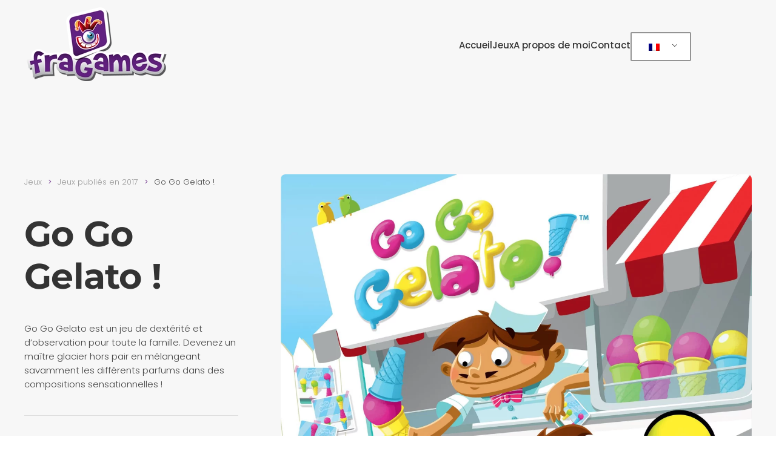

--- FILE ---
content_type: text/html; charset=UTF-8
request_url: http://fragames.com/fr/resource/go-go-gelato/
body_size: 13321
content:
<!DOCTYPE html>
<html lang="fr-FR">
    <head>
        <meta charset="UTF-8">
        <meta name="viewport" content="width=device-width, initial-scale=1">
        <link rel="icon" href="/wp-content/uploads/2020/05/logo2-96x96-1.png" sizes="any">
                <link rel="apple-touch-icon" href="/wp-content/uploads/2020/05/logo2-180x180-1.png">
                <meta name='robots' content='index, follow, max-image-preview:large, max-snippet:-1, max-video-preview:-1' />

	<!-- This site is optimized with the Yoast SEO plugin v22.3 - https://yoast.com/wordpress/plugins/seo/ -->
	<title>Go Go Gelato ! - Fragames</title>
	<link rel="canonical" href="http://fragames.com/fr/juego/go-go-gelato/" />
	<meta property="og:locale" content="fr_FR" />
	<meta property="og:type" content="article" />
	<meta property="og:title" content="Go Go Gelato ! - Fragames" />
	<meta property="og:description" content="Go Go Gelato est un jeu de dextérité et d’observation pour toute la famille. Devenez un maître glacier hors pair en mélangeant savamment les différents parfums dans des compositions sensationnelles !" />
	<meta property="og:url" content="http://fragames.com/fr/juego/go-go-gelato/" />
	<meta property="og:site_name" content="Fragames" />
	<meta property="article:publisher" content="https://www.facebook.com/FragamesIndustries" />
	<meta property="article:modified_time" content="2020-05-09T09:43:29+00:00" />
	<meta property="og:image" content="https://fragames.com/wp-content/uploads/2020/05/GoGoGelato.jpg" />
	<meta property="og:image:width" content="2000" />
	<meta property="og:image:height" content="1996" />
	<meta property="og:image:type" content="image/jpeg" />
	<meta name="twitter:card" content="summary_large_image" />
	<meta name="twitter:site" content="@FRAGAMES" />
	<script type="application/ld+json" class="yoast-schema-graph">{"@context":"https://schema.org","@graph":[{"@type":"WebPage","@id":"http://fragames.com/es/juego/go-go-gelato/","url":"http://fragames.com/es/juego/go-go-gelato/","name":"Go Go Gelato ! - Fragames","isPartOf":{"@id":"https://fragames.com/fr/#website"},"primaryImageOfPage":{"@id":"http://fragames.com/es/juego/go-go-gelato/#primaryimage"},"image":{"@id":"http://fragames.com/es/juego/go-go-gelato/#primaryimage"},"thumbnailUrl":"https://i0.wp.com/fragames.com/wp-content/uploads/2020/05/GoGoGelato.jpg?fit=2000%2C1996&ssl=1","datePublished":"2020-05-05T16:34:49+00:00","dateModified":"2020-05-09T09:43:29+00:00","breadcrumb":{"@id":"http://fragames.com/es/juego/go-go-gelato/#breadcrumb"},"inLanguage":"fr-FR","potentialAction":[{"@type":"ReadAction","target":["http://fragames.com/es/juego/go-go-gelato/"]}]},{"@type":"ImageObject","inLanguage":"fr-FR","@id":"http://fragames.com/es/juego/go-go-gelato/#primaryimage","url":"https://i0.wp.com/fragames.com/wp-content/uploads/2020/05/GoGoGelato.jpg?fit=2000%2C1996&ssl=1","contentUrl":"https://i0.wp.com/fragames.com/wp-content/uploads/2020/05/GoGoGelato.jpg?fit=2000%2C1996&ssl=1","width":2000,"height":1996},{"@type":"BreadcrumbList","@id":"http://fragames.com/es/juego/go-go-gelato/#breadcrumb","itemListElement":[{"@type":"ListItem","position":1,"name":"Accueil","item":"https://fragames.com/fr/"},{"@type":"ListItem","position":2,"name":"Jeux","item":"https://fragames.com/fr/resource/"},{"@type":"ListItem","position":3,"name":"Go Go Gelato !"}]},{"@type":"WebSite","@id":"https://fragames.com/fr/#website","url":"https://fragames.com/fr/","name":"Fragames","description":"Les jeux de Roberto Fraga","publisher":{"@id":"https://fragames.com/fr/#organization"},"potentialAction":[{"@type":"SearchAction","target":{"@type":"EntryPoint","urlTemplate":"https://fragames.com/fr/?s={search_term_string}"},"query-input":"required name=search_term_string"}],"inLanguage":"fr-FR"},{"@type":"Organization","@id":"https://fragames.com/fr/#organization","name":"Fragames","url":"https://fragames.com/fr/","logo":{"@type":"ImageObject","inLanguage":"fr-FR","@id":"https://fragames.com/fr/#/schema/logo/image/","url":"https://fragames.com/wp-content/uploads/2020/04/logo_white-e1587833435477.png","contentUrl":"https://fragames.com/wp-content/uploads/2020/04/logo_white-e1587833435477.png","width":250,"height":128,"caption":"Fragames"},"image":{"@id":"https://fragames.com/fr/#/schema/logo/image/"},"sameAs":["https://www.facebook.com/FragamesIndustries","https://twitter.com/FRAGAMES","https://www.instagram.com/fragames1/","https://www.youtube.com/channel/UCSuScMXLGQOEpC8Ra8x2lvw?view_as=subscriber"]}]}</script>
	<!-- / Yoast SEO plugin. -->


<link rel='dns-prefetch' href='//stats.wp.com' />
<link rel='dns-prefetch' href='//c0.wp.com' />
<link rel='dns-prefetch' href='//i0.wp.com' />
<link rel="alternate" type="application/rss+xml" title="Fragames &raquo; Flux" href="http://fragames.com/fr/feed/" />
<link rel="alternate" type="application/rss+xml" title="Fragames &raquo; Flux des commentaires" href="http://fragames.com/fr/comments/feed/" />
<script type="text/javascript">
/* <![CDATA[ */
window._wpemojiSettings = {"baseUrl":"https:\/\/s.w.org\/images\/core\/emoji\/14.0.0\/72x72\/","ext":".png","svgUrl":"https:\/\/s.w.org\/images\/core\/emoji\/14.0.0\/svg\/","svgExt":".svg","source":{"concatemoji":"http:\/\/fragames.com\/wp-includes\/js\/wp-emoji-release.min.js?ver=6.4.7"}};
/*! This file is auto-generated */
!function(i,n){var o,s,e;function c(e){try{var t={supportTests:e,timestamp:(new Date).valueOf()};sessionStorage.setItem(o,JSON.stringify(t))}catch(e){}}function p(e,t,n){e.clearRect(0,0,e.canvas.width,e.canvas.height),e.fillText(t,0,0);var t=new Uint32Array(e.getImageData(0,0,e.canvas.width,e.canvas.height).data),r=(e.clearRect(0,0,e.canvas.width,e.canvas.height),e.fillText(n,0,0),new Uint32Array(e.getImageData(0,0,e.canvas.width,e.canvas.height).data));return t.every(function(e,t){return e===r[t]})}function u(e,t,n){switch(t){case"flag":return n(e,"\ud83c\udff3\ufe0f\u200d\u26a7\ufe0f","\ud83c\udff3\ufe0f\u200b\u26a7\ufe0f")?!1:!n(e,"\ud83c\uddfa\ud83c\uddf3","\ud83c\uddfa\u200b\ud83c\uddf3")&&!n(e,"\ud83c\udff4\udb40\udc67\udb40\udc62\udb40\udc65\udb40\udc6e\udb40\udc67\udb40\udc7f","\ud83c\udff4\u200b\udb40\udc67\u200b\udb40\udc62\u200b\udb40\udc65\u200b\udb40\udc6e\u200b\udb40\udc67\u200b\udb40\udc7f");case"emoji":return!n(e,"\ud83e\udef1\ud83c\udffb\u200d\ud83e\udef2\ud83c\udfff","\ud83e\udef1\ud83c\udffb\u200b\ud83e\udef2\ud83c\udfff")}return!1}function f(e,t,n){var r="undefined"!=typeof WorkerGlobalScope&&self instanceof WorkerGlobalScope?new OffscreenCanvas(300,150):i.createElement("canvas"),a=r.getContext("2d",{willReadFrequently:!0}),o=(a.textBaseline="top",a.font="600 32px Arial",{});return e.forEach(function(e){o[e]=t(a,e,n)}),o}function t(e){var t=i.createElement("script");t.src=e,t.defer=!0,i.head.appendChild(t)}"undefined"!=typeof Promise&&(o="wpEmojiSettingsSupports",s=["flag","emoji"],n.supports={everything:!0,everythingExceptFlag:!0},e=new Promise(function(e){i.addEventListener("DOMContentLoaded",e,{once:!0})}),new Promise(function(t){var n=function(){try{var e=JSON.parse(sessionStorage.getItem(o));if("object"==typeof e&&"number"==typeof e.timestamp&&(new Date).valueOf()<e.timestamp+604800&&"object"==typeof e.supportTests)return e.supportTests}catch(e){}return null}();if(!n){if("undefined"!=typeof Worker&&"undefined"!=typeof OffscreenCanvas&&"undefined"!=typeof URL&&URL.createObjectURL&&"undefined"!=typeof Blob)try{var e="postMessage("+f.toString()+"("+[JSON.stringify(s),u.toString(),p.toString()].join(",")+"));",r=new Blob([e],{type:"text/javascript"}),a=new Worker(URL.createObjectURL(r),{name:"wpTestEmojiSupports"});return void(a.onmessage=function(e){c(n=e.data),a.terminate(),t(n)})}catch(e){}c(n=f(s,u,p))}t(n)}).then(function(e){for(var t in e)n.supports[t]=e[t],n.supports.everything=n.supports.everything&&n.supports[t],"flag"!==t&&(n.supports.everythingExceptFlag=n.supports.everythingExceptFlag&&n.supports[t]);n.supports.everythingExceptFlag=n.supports.everythingExceptFlag&&!n.supports.flag,n.DOMReady=!1,n.readyCallback=function(){n.DOMReady=!0}}).then(function(){return e}).then(function(){var e;n.supports.everything||(n.readyCallback(),(e=n.source||{}).concatemoji?t(e.concatemoji):e.wpemoji&&e.twemoji&&(t(e.twemoji),t(e.wpemoji)))}))}((window,document),window._wpemojiSettings);
/* ]]> */
</script>
<style id='wp-emoji-styles-inline-css' type='text/css'>

	img.wp-smiley, img.emoji {
		display: inline !important;
		border: none !important;
		box-shadow: none !important;
		height: 1em !important;
		width: 1em !important;
		margin: 0 0.07em !important;
		vertical-align: -0.1em !important;
		background: none !important;
		padding: 0 !important;
	}
</style>
<link rel='stylesheet' id='wp-block-library-css' href='https://c0.wp.com/c/6.4.7/wp-includes/css/dist/block-library/style.min.css' type='text/css' media='all' />
<style id='wp-block-library-inline-css' type='text/css'>
.has-text-align-justify{text-align:justify;}
</style>
<link rel='stylesheet' id='mediaelement-css' href='https://c0.wp.com/c/6.4.7/wp-includes/js/mediaelement/mediaelementplayer-legacy.min.css' type='text/css' media='all' />
<link rel='stylesheet' id='wp-mediaelement-css' href='https://c0.wp.com/c/6.4.7/wp-includes/js/mediaelement/wp-mediaelement.min.css' type='text/css' media='all' />
<style id='jetpack-sharing-buttons-style-inline-css' type='text/css'>
.jetpack-sharing-buttons__services-list{display:flex;flex-direction:row;flex-wrap:wrap;gap:0;list-style-type:none;margin:5px;padding:0}.jetpack-sharing-buttons__services-list.has-small-icon-size{font-size:12px}.jetpack-sharing-buttons__services-list.has-normal-icon-size{font-size:16px}.jetpack-sharing-buttons__services-list.has-large-icon-size{font-size:24px}.jetpack-sharing-buttons__services-list.has-huge-icon-size{font-size:36px}@media print{.jetpack-sharing-buttons__services-list{display:none!important}}.editor-styles-wrapper .wp-block-jetpack-sharing-buttons{gap:0;padding-inline-start:0}ul.jetpack-sharing-buttons__services-list.has-background{padding:1.25em 2.375em}
</style>
<style id='classic-theme-styles-inline-css' type='text/css'>
/*! This file is auto-generated */
.wp-block-button__link{color:#fff;background-color:#32373c;border-radius:9999px;box-shadow:none;text-decoration:none;padding:calc(.667em + 2px) calc(1.333em + 2px);font-size:1.125em}.wp-block-file__button{background:#32373c;color:#fff;text-decoration:none}
</style>
<style id='global-styles-inline-css' type='text/css'>
body{--wp--preset--color--black: #000000;--wp--preset--color--cyan-bluish-gray: #abb8c3;--wp--preset--color--white: #ffffff;--wp--preset--color--pale-pink: #f78da7;--wp--preset--color--vivid-red: #cf2e2e;--wp--preset--color--luminous-vivid-orange: #ff6900;--wp--preset--color--luminous-vivid-amber: #fcb900;--wp--preset--color--light-green-cyan: #7bdcb5;--wp--preset--color--vivid-green-cyan: #00d084;--wp--preset--color--pale-cyan-blue: #8ed1fc;--wp--preset--color--vivid-cyan-blue: #0693e3;--wp--preset--color--vivid-purple: #9b51e0;--wp--preset--gradient--vivid-cyan-blue-to-vivid-purple: linear-gradient(135deg,rgba(6,147,227,1) 0%,rgb(155,81,224) 100%);--wp--preset--gradient--light-green-cyan-to-vivid-green-cyan: linear-gradient(135deg,rgb(122,220,180) 0%,rgb(0,208,130) 100%);--wp--preset--gradient--luminous-vivid-amber-to-luminous-vivid-orange: linear-gradient(135deg,rgba(252,185,0,1) 0%,rgba(255,105,0,1) 100%);--wp--preset--gradient--luminous-vivid-orange-to-vivid-red: linear-gradient(135deg,rgba(255,105,0,1) 0%,rgb(207,46,46) 100%);--wp--preset--gradient--very-light-gray-to-cyan-bluish-gray: linear-gradient(135deg,rgb(238,238,238) 0%,rgb(169,184,195) 100%);--wp--preset--gradient--cool-to-warm-spectrum: linear-gradient(135deg,rgb(74,234,220) 0%,rgb(151,120,209) 20%,rgb(207,42,186) 40%,rgb(238,44,130) 60%,rgb(251,105,98) 80%,rgb(254,248,76) 100%);--wp--preset--gradient--blush-light-purple: linear-gradient(135deg,rgb(255,206,236) 0%,rgb(152,150,240) 100%);--wp--preset--gradient--blush-bordeaux: linear-gradient(135deg,rgb(254,205,165) 0%,rgb(254,45,45) 50%,rgb(107,0,62) 100%);--wp--preset--gradient--luminous-dusk: linear-gradient(135deg,rgb(255,203,112) 0%,rgb(199,81,192) 50%,rgb(65,88,208) 100%);--wp--preset--gradient--pale-ocean: linear-gradient(135deg,rgb(255,245,203) 0%,rgb(182,227,212) 50%,rgb(51,167,181) 100%);--wp--preset--gradient--electric-grass: linear-gradient(135deg,rgb(202,248,128) 0%,rgb(113,206,126) 100%);--wp--preset--gradient--midnight: linear-gradient(135deg,rgb(2,3,129) 0%,rgb(40,116,252) 100%);--wp--preset--font-size--small: 13px;--wp--preset--font-size--medium: 20px;--wp--preset--font-size--large: 36px;--wp--preset--font-size--x-large: 42px;--wp--preset--spacing--20: 0.44rem;--wp--preset--spacing--30: 0.67rem;--wp--preset--spacing--40: 1rem;--wp--preset--spacing--50: 1.5rem;--wp--preset--spacing--60: 2.25rem;--wp--preset--spacing--70: 3.38rem;--wp--preset--spacing--80: 5.06rem;--wp--preset--shadow--natural: 6px 6px 9px rgba(0, 0, 0, 0.2);--wp--preset--shadow--deep: 12px 12px 50px rgba(0, 0, 0, 0.4);--wp--preset--shadow--sharp: 6px 6px 0px rgba(0, 0, 0, 0.2);--wp--preset--shadow--outlined: 6px 6px 0px -3px rgba(255, 255, 255, 1), 6px 6px rgba(0, 0, 0, 1);--wp--preset--shadow--crisp: 6px 6px 0px rgba(0, 0, 0, 1);}:where(.is-layout-flex){gap: 0.5em;}:where(.is-layout-grid){gap: 0.5em;}body .is-layout-flow > .alignleft{float: left;margin-inline-start: 0;margin-inline-end: 2em;}body .is-layout-flow > .alignright{float: right;margin-inline-start: 2em;margin-inline-end: 0;}body .is-layout-flow > .aligncenter{margin-left: auto !important;margin-right: auto !important;}body .is-layout-constrained > .alignleft{float: left;margin-inline-start: 0;margin-inline-end: 2em;}body .is-layout-constrained > .alignright{float: right;margin-inline-start: 2em;margin-inline-end: 0;}body .is-layout-constrained > .aligncenter{margin-left: auto !important;margin-right: auto !important;}body .is-layout-constrained > :where(:not(.alignleft):not(.alignright):not(.alignfull)){max-width: var(--wp--style--global--content-size);margin-left: auto !important;margin-right: auto !important;}body .is-layout-constrained > .alignwide{max-width: var(--wp--style--global--wide-size);}body .is-layout-flex{display: flex;}body .is-layout-flex{flex-wrap: wrap;align-items: center;}body .is-layout-flex > *{margin: 0;}body .is-layout-grid{display: grid;}body .is-layout-grid > *{margin: 0;}:where(.wp-block-columns.is-layout-flex){gap: 2em;}:where(.wp-block-columns.is-layout-grid){gap: 2em;}:where(.wp-block-post-template.is-layout-flex){gap: 1.25em;}:where(.wp-block-post-template.is-layout-grid){gap: 1.25em;}.has-black-color{color: var(--wp--preset--color--black) !important;}.has-cyan-bluish-gray-color{color: var(--wp--preset--color--cyan-bluish-gray) !important;}.has-white-color{color: var(--wp--preset--color--white) !important;}.has-pale-pink-color{color: var(--wp--preset--color--pale-pink) !important;}.has-vivid-red-color{color: var(--wp--preset--color--vivid-red) !important;}.has-luminous-vivid-orange-color{color: var(--wp--preset--color--luminous-vivid-orange) !important;}.has-luminous-vivid-amber-color{color: var(--wp--preset--color--luminous-vivid-amber) !important;}.has-light-green-cyan-color{color: var(--wp--preset--color--light-green-cyan) !important;}.has-vivid-green-cyan-color{color: var(--wp--preset--color--vivid-green-cyan) !important;}.has-pale-cyan-blue-color{color: var(--wp--preset--color--pale-cyan-blue) !important;}.has-vivid-cyan-blue-color{color: var(--wp--preset--color--vivid-cyan-blue) !important;}.has-vivid-purple-color{color: var(--wp--preset--color--vivid-purple) !important;}.has-black-background-color{background-color: var(--wp--preset--color--black) !important;}.has-cyan-bluish-gray-background-color{background-color: var(--wp--preset--color--cyan-bluish-gray) !important;}.has-white-background-color{background-color: var(--wp--preset--color--white) !important;}.has-pale-pink-background-color{background-color: var(--wp--preset--color--pale-pink) !important;}.has-vivid-red-background-color{background-color: var(--wp--preset--color--vivid-red) !important;}.has-luminous-vivid-orange-background-color{background-color: var(--wp--preset--color--luminous-vivid-orange) !important;}.has-luminous-vivid-amber-background-color{background-color: var(--wp--preset--color--luminous-vivid-amber) !important;}.has-light-green-cyan-background-color{background-color: var(--wp--preset--color--light-green-cyan) !important;}.has-vivid-green-cyan-background-color{background-color: var(--wp--preset--color--vivid-green-cyan) !important;}.has-pale-cyan-blue-background-color{background-color: var(--wp--preset--color--pale-cyan-blue) !important;}.has-vivid-cyan-blue-background-color{background-color: var(--wp--preset--color--vivid-cyan-blue) !important;}.has-vivid-purple-background-color{background-color: var(--wp--preset--color--vivid-purple) !important;}.has-black-border-color{border-color: var(--wp--preset--color--black) !important;}.has-cyan-bluish-gray-border-color{border-color: var(--wp--preset--color--cyan-bluish-gray) !important;}.has-white-border-color{border-color: var(--wp--preset--color--white) !important;}.has-pale-pink-border-color{border-color: var(--wp--preset--color--pale-pink) !important;}.has-vivid-red-border-color{border-color: var(--wp--preset--color--vivid-red) !important;}.has-luminous-vivid-orange-border-color{border-color: var(--wp--preset--color--luminous-vivid-orange) !important;}.has-luminous-vivid-amber-border-color{border-color: var(--wp--preset--color--luminous-vivid-amber) !important;}.has-light-green-cyan-border-color{border-color: var(--wp--preset--color--light-green-cyan) !important;}.has-vivid-green-cyan-border-color{border-color: var(--wp--preset--color--vivid-green-cyan) !important;}.has-pale-cyan-blue-border-color{border-color: var(--wp--preset--color--pale-cyan-blue) !important;}.has-vivid-cyan-blue-border-color{border-color: var(--wp--preset--color--vivid-cyan-blue) !important;}.has-vivid-purple-border-color{border-color: var(--wp--preset--color--vivid-purple) !important;}.has-vivid-cyan-blue-to-vivid-purple-gradient-background{background: var(--wp--preset--gradient--vivid-cyan-blue-to-vivid-purple) !important;}.has-light-green-cyan-to-vivid-green-cyan-gradient-background{background: var(--wp--preset--gradient--light-green-cyan-to-vivid-green-cyan) !important;}.has-luminous-vivid-amber-to-luminous-vivid-orange-gradient-background{background: var(--wp--preset--gradient--luminous-vivid-amber-to-luminous-vivid-orange) !important;}.has-luminous-vivid-orange-to-vivid-red-gradient-background{background: var(--wp--preset--gradient--luminous-vivid-orange-to-vivid-red) !important;}.has-very-light-gray-to-cyan-bluish-gray-gradient-background{background: var(--wp--preset--gradient--very-light-gray-to-cyan-bluish-gray) !important;}.has-cool-to-warm-spectrum-gradient-background{background: var(--wp--preset--gradient--cool-to-warm-spectrum) !important;}.has-blush-light-purple-gradient-background{background: var(--wp--preset--gradient--blush-light-purple) !important;}.has-blush-bordeaux-gradient-background{background: var(--wp--preset--gradient--blush-bordeaux) !important;}.has-luminous-dusk-gradient-background{background: var(--wp--preset--gradient--luminous-dusk) !important;}.has-pale-ocean-gradient-background{background: var(--wp--preset--gradient--pale-ocean) !important;}.has-electric-grass-gradient-background{background: var(--wp--preset--gradient--electric-grass) !important;}.has-midnight-gradient-background{background: var(--wp--preset--gradient--midnight) !important;}.has-small-font-size{font-size: var(--wp--preset--font-size--small) !important;}.has-medium-font-size{font-size: var(--wp--preset--font-size--medium) !important;}.has-large-font-size{font-size: var(--wp--preset--font-size--large) !important;}.has-x-large-font-size{font-size: var(--wp--preset--font-size--x-large) !important;}
.wp-block-navigation a:where(:not(.wp-element-button)){color: inherit;}
:where(.wp-block-post-template.is-layout-flex){gap: 1.25em;}:where(.wp-block-post-template.is-layout-grid){gap: 1.25em;}
:where(.wp-block-columns.is-layout-flex){gap: 2em;}:where(.wp-block-columns.is-layout-grid){gap: 2em;}
.wp-block-pullquote{font-size: 1.5em;line-height: 1.6;}
</style>
<link rel='stylesheet' id='trp-language-switcher-style-css' href='http://fragames.com/wp-content/plugins/translatepress-multilingual/assets/css/trp-language-switcher.css?ver=3.0.3' type='text/css' media='all' />
<link rel='stylesheet' id='jetpack_css-css' href='https://c0.wp.com/p/jetpack/13.2.3/css/jetpack.css' type='text/css' media='all' />
<link href="http://fragames.com/wp-content/themes/yootheme/css/theme.1.css?ver=1711272421" rel="stylesheet">
<link rel="https://api.w.org/" href="http://fragames.com/fr/wp-json/" /><link rel="alternate" type="application/json" href="http://fragames.com/fr/wp-json/wp/v2/resources/3342" /><link rel="EditURI" type="application/rsd+xml" title="RSD" href="https://fragames.com/xmlrpc.php?rsd" />
<meta name="generator" content="WordPress 6.4.7" />
<link rel='shortlink' href='http://fragames.com/fr/?p=3342' />
<link rel="alternate" type="application/json+oembed" href="http://fragames.com/fr/wp-json/oembed/1.0/embed?url=http%3A%2F%2Ffragames.com%2Ffr%2Fresource%2Fgo-go-gelato%2F" />
<link rel="alternate" type="text/xml+oembed" href="http://fragames.com/fr/wp-json/oembed/1.0/embed?url=http%3A%2F%2Ffragames.com%2Ffr%2Fresource%2Fgo-go-gelato%2F&#038;format=xml" />
<link rel="alternate" hreflang="fr-FR" href="http://fragames.com/fr/resource/go-go-gelato/"/>
<link rel="alternate" hreflang="en-GB" href="http://fragames.com/en/game/go-go-gelato/"/>
<link rel="alternate" hreflang="es-ES" href="http://fragames.com/es/juego/go-go-gelato/"/>
<link rel="alternate" hreflang="fr" href="http://fragames.com/fr/resource/go-go-gelato/"/>
<link rel="alternate" hreflang="en" href="http://fragames.com/en/game/go-go-gelato/"/>
<link rel="alternate" hreflang="es" href="http://fragames.com/es/juego/go-go-gelato/"/>
	<style>img#wpstats{display:none}</style>
		<script src="http://fragames.com/wp-content/themes/yootheme/packages/theme-analytics/app/analytics.min.js?ver=4.3.8" defer></script>
<script src="http://fragames.com/wp-content/themes/yootheme/vendor/assets/uikit/dist/js/uikit.min.js?ver=4.3.8"></script>
<script src="http://fragames.com/wp-content/themes/yootheme/vendor/assets/uikit/dist/js/uikit-icons-design-bites.min.js?ver=4.3.8"></script>
<script src="http://fragames.com/wp-content/themes/yootheme/js/theme.js?ver=4.3.8"></script>
<script>window.yootheme ||= {}; var $theme = yootheme.theme = {"i18n":{"close":{"label":"Close"},"totop":{"label":"Back to top"},"marker":{"label":"Open"},"navbarToggleIcon":{"label":"Open menu"},"paginationPrevious":{"label":"Previous page"},"paginationNext":{"label":"Next page"},"searchIcon":{"toggle":"Open Search","submit":"Submit Search"},"slider":{"next":"Next slide","previous":"Previous slide","slideX":"Slide %s","slideLabel":"%s of %s"},"slideshow":{"next":"Next slide","previous":"Previous slide","slideX":"Slide %s","slideLabel":"%s of %s"},"lightboxPanel":{"next":"Next slide","previous":"Previous slide","slideLabel":"%s of %s","close":"Close"}},"google_analytics":"UA-57886886-1","google_analytics_anonymize":""};</script>
    </head>
    <body class="resource-template-default single single-resource postid-3342  translatepress-fr_FR">

        
        <div class="uk-hidden-visually uk-notification uk-notification-top-left uk-width-auto">
            <div class="uk-notification-message">
                <a href="#tm-main">Skip to main content</a>
            </div>
        </div>

        
        
        <div class="tm-page">

                        


<header class="tm-header-mobile uk-hidden@m tm-header-overlay" uk-header uk-inverse="target: .uk-navbar-container; sel-active: .uk-navbar-transparent">


        <div uk-sticky show-on-up animation="uk-animation-slide-top" cls-active="uk-navbar-sticky" sel-target=".uk-navbar-container" cls-inactive="uk-navbar-transparent" tm-section-start>
    
        <div class="uk-navbar-container">

            <div class="uk-container uk-container-expand">
                <nav class="uk-navbar" uk-navbar="{&quot;align&quot;:&quot;left&quot;,&quot;container&quot;:&quot;.tm-header-mobile &gt; [uk-sticky]&quot;,&quot;boundary&quot;:&quot;.tm-header-mobile .uk-navbar-container&quot;}">

                    
                                        <div class="uk-navbar-center">

                                                    <a href="http://fragames.com/fr/" aria-label="Retourner à l'accueil" class="uk-logo uk-navbar-item">
    <picture>
<source type="image/webp" srcset="/wp-content/themes/yootheme/cache/cb/logo_white-e1587833435477-cbd16e55.webp 156w, /wp-content/themes/yootheme/cache/d2/logo_white-e1587833435477-d21c3612.webp 249w, /wp-content/themes/yootheme/cache/5c/logo_white-e1587833435477-5cf8042e.webp 250w" sizes="(min-width: 156px) 156px">
<img alt="Fragames" loading="eager" src="/wp-content/themes/yootheme/cache/55/logo_white-e1587833435477-5560de9d.png" width="156" height="80">
</picture></a>                        
                        
                    </div>
                    
                                        <div class="uk-navbar-right">

                        
                        <a uk-toggle href="#tm-dialog-mobile" class="uk-navbar-toggle">

        
        <div uk-navbar-toggle-icon></div>

        
    </a>
                    </div>
                    
                </nav>
            </div>

        </div>

        </div>
    



        <div id="tm-dialog-mobile" uk-offcanvas="container: true; overlay: true" mode="push" flip>
        <div class="uk-offcanvas-bar uk-flex uk-flex-column">

                        <button class="uk-offcanvas-close uk-close-large" type="button" uk-close uk-toggle="cls: uk-close-large; mode: media; media: @s"></button>
            
                        <div class="uk-margin-auto-vertical uk-text-center">
                
<div class="uk-grid uk-child-width-1-1" uk-grid>    <div>
<div class="uk-panel widget widget_nav_menu" id="nav_menu-2">

    
    
<ul class="uk-nav uk-nav-primary uk-nav- uk-nav-center">
    
	<li class="menu-item menu-item-type-post_type menu-item-object-page menu-item-home"><a href="http://fragames.com/fr/"> Accueil</a></li>
	<li class="menu-item menu-item-type-post_type menu-item-object-page"><a href="http://fragames.com/fr/jeux/"> Jeux</a></li>
	<li class="menu-item menu-item-type-post_type menu-item-object-page"><a href="http://fragames.com/fr/a-propos-de-moi/"> A propos de moi</a></li>
	<li class="menu-item menu-item-type-post_type menu-item-object-page"><a href="http://fragames.com/fr/contact/"> Contact</a></li></ul>

</div>
</div>    <div>
<div class="uk-panel widget widget_custom_html" id="custom_html-3">

    
    <div class="textwidget custom-html-widget"><div class="trp_language_switcher_shortcode">
<div class="trp-language-switcher trp-language-switcher-container" data-no-translation >
    <div class="trp-ls-shortcode-current-language">
        <a href="#" class="trp-ls-shortcode-disabled-language trp-ls-disabled-language" title="French" onclick="event.preventDefault()">
			<img class="trp-flag-image" src="http://fragames.com/wp-content/plugins/translatepress-multilingual/assets/images/flags/fr_FR.png" width="18" height="12" alt="fr_FR" title="French"> 		</a>
    </div>
    <div class="trp-ls-shortcode-language">
                <a href="#" class="trp-ls-shortcode-disabled-language trp-ls-disabled-language"  title="French" onclick="event.preventDefault()">
			<img class="trp-flag-image" src="http://fragames.com/wp-content/plugins/translatepress-multilingual/assets/images/flags/fr_FR.png" width="18" height="12" alt="fr_FR" title="French"> 		</a>
                    <a href="http://fragames.com/en/game/go-go-gelato/" title="English">
            <img class="trp-flag-image" src="http://fragames.com/wp-content/plugins/translatepress-multilingual/assets/images/flags/en_GB.png" width="18" height="12" alt="en_GB" title="English">         </a>

            <a href="http://fragames.com/es/juego/go-go-gelato/" title="Spanish">
            <img class="trp-flag-image" src="http://fragames.com/wp-content/plugins/translatepress-multilingual/assets/images/flags/es_ES.png" width="18" height="12" alt="es_ES" title="Spanish">         </a>

        </div>
    <script type="application/javascript">
        // need to have the same with set from JS on both divs. Otherwise it can push stuff around in HTML
        var trp_ls_shortcodes = document.querySelectorAll('.trp_language_switcher_shortcode .trp-language-switcher');
        if ( trp_ls_shortcodes.length > 0) {
            // get the last language switcher added
            var trp_el = trp_ls_shortcodes[trp_ls_shortcodes.length - 1];

            var trp_shortcode_language_item = trp_el.querySelector( '.trp-ls-shortcode-language' )
            // set width
            var trp_ls_shortcode_width                                               = trp_shortcode_language_item.offsetWidth + 16;
            trp_shortcode_language_item.style.width                                  = trp_ls_shortcode_width + 'px';
            trp_el.querySelector( '.trp-ls-shortcode-current-language' ).style.width = trp_ls_shortcode_width + 'px';

            // We're putting this on display: none after we have its width.
            trp_shortcode_language_item.style.display = 'none';
        }
    </script>
</div>
</div></div>
</div>
</div></div>            </div>
            
            
        </div>
    </div>
    
    
    

</header>




<header class="tm-header uk-visible@m tm-header-overlay" uk-header uk-inverse="target: .uk-navbar-container, .tm-headerbar; sel-active: .uk-navbar-transparent, .tm-headerbar">



        <div uk-sticky media="@m" show-on-up animation="uk-animation-slide-top" cls-active="uk-navbar-sticky" sel-target=".uk-navbar-container" cls-inactive="uk-navbar-transparent" tm-section-start>
    
        <div class="uk-navbar-container">

            <div class="uk-container uk-container-expand">
                <nav class="uk-navbar" uk-navbar="{&quot;align&quot;:&quot;left&quot;,&quot;container&quot;:&quot;.tm-header &gt; [uk-sticky]&quot;,&quot;boundary&quot;:&quot;.tm-header .uk-navbar-container&quot;}">

                                        <div class="uk-navbar-left">

                                                    <a href="http://fragames.com/fr/" aria-label="Retourner à l'accueil" class="uk-logo uk-navbar-item">
    <picture>
<source type="image/webp" srcset="/wp-content/themes/yootheme/cache/e2/logo_white-e1587833435477-e29b0277.webp 250w" sizes="(min-width: 250px) 250px">
<img alt="Fragames" loading="eager" src="/wp-content/themes/yootheme/cache/a7/logo_white-e1587833435477-a7b1e155.png" width="250" height="128">
</picture></a>                        
                        
                        
                    </div>
                    
                    
                                        <div class="uk-navbar-right">

                                                    
<ul class="uk-navbar-nav">
    
	<li class="menu-item menu-item-type-post_type menu-item-object-page menu-item-home"><a href="http://fragames.com/fr/"> Accueil</a></li>
	<li class="menu-item menu-item-type-post_type menu-item-object-page"><a href="http://fragames.com/fr/jeux/"> Jeux</a></li>
	<li class="menu-item menu-item-type-post_type menu-item-object-page"><a href="http://fragames.com/fr/a-propos-de-moi/"> A propos de moi</a></li>
	<li class="menu-item menu-item-type-post_type menu-item-object-page"><a href="http://fragames.com/fr/contact/"> Contact</a></li></ul>

<div class="uk-navbar-item widget widget_custom_html" id="custom_html-2">

    
    <div class="textwidget custom-html-widget"><div class="trp_language_switcher_shortcode">
<div class="trp-language-switcher trp-language-switcher-container" data-no-translation >
    <div class="trp-ls-shortcode-current-language">
        <a href="#" class="trp-ls-shortcode-disabled-language trp-ls-disabled-language" title="French" onclick="event.preventDefault()">
			<img class="trp-flag-image" src="http://fragames.com/wp-content/plugins/translatepress-multilingual/assets/images/flags/fr_FR.png" width="18" height="12" alt="fr_FR" title="French"> 		</a>
    </div>
    <div class="trp-ls-shortcode-language">
                <a href="#" class="trp-ls-shortcode-disabled-language trp-ls-disabled-language"  title="French" onclick="event.preventDefault()">
			<img class="trp-flag-image" src="http://fragames.com/wp-content/plugins/translatepress-multilingual/assets/images/flags/fr_FR.png" width="18" height="12" alt="fr_FR" title="French"> 		</a>
                    <a href="http://fragames.com/en/game/go-go-gelato/" title="English">
            <img class="trp-flag-image" src="http://fragames.com/wp-content/plugins/translatepress-multilingual/assets/images/flags/en_GB.png" width="18" height="12" alt="en_GB" title="English">         </a>

            <a href="http://fragames.com/es/juego/go-go-gelato/" title="Spanish">
            <img class="trp-flag-image" src="http://fragames.com/wp-content/plugins/translatepress-multilingual/assets/images/flags/es_ES.png" width="18" height="12" alt="es_ES" title="Spanish">         </a>

        </div>
    <script type="application/javascript">
        // need to have the same with set from JS on both divs. Otherwise it can push stuff around in HTML
        var trp_ls_shortcodes = document.querySelectorAll('.trp_language_switcher_shortcode .trp-language-switcher');
        if ( trp_ls_shortcodes.length > 0) {
            // get the last language switcher added
            var trp_el = trp_ls_shortcodes[trp_ls_shortcodes.length - 1];

            var trp_shortcode_language_item = trp_el.querySelector( '.trp-ls-shortcode-language' )
            // set width
            var trp_ls_shortcode_width                                               = trp_shortcode_language_item.offsetWidth + 16;
            trp_shortcode_language_item.style.width                                  = trp_ls_shortcode_width + 'px';
            trp_el.querySelector( '.trp-ls-shortcode-current-language' ).style.width = trp_ls_shortcode_width + 'px';

            // We're putting this on display: none after we have its width.
            trp_shortcode_language_item.style.display = 'none';
        }
    </script>
</div>
</div></div>
</div>
                        
                                                                            
                    </div>
                    
                </nav>
            </div>

        </div>

        </div>
    







</header>

            
            
            <main id="tm-main" >

                <!-- Builder #template-EXK5GrkK -->
<div class="uk-section-muted uk-inverse-dark uk-section uk-section-large">
    
        
        
        
            
                                <div class="uk-container">                
                    <div class="uk-grid tm-grid-expand uk-grid-column-large uk-grid-margin" uk-grid>
<div class="uk-width-1-3@m">
    
        
            
            
            
                
                    

<nav aria-label="Breadcrumb">
    <ul class="uk-breadcrumb uk-margin-remove-bottom" vocab="https://schema.org/" typeof="BreadcrumbList">
    
            <li property="itemListElement" typeof="ListItem">            <a href="http://fragames.com/fr/resource/" property="item" typeof="WebPage"><span property="name">Jeux</span></a>
            <meta property="position" content="1">
            </li>    
            <li property="itemListElement" typeof="ListItem">            <a href="http://fragames.com/fr/resource_cat/jeux-publies-en-2017/" property="item" typeof="WebPage"><span property="name">Jeux publiés en 2017</span></a>
            <meta property="position" content="2">
            </li>    
            <li property="itemListElement" typeof="ListItem">            <span property="name">Go Go Gelato !</span>            <meta property="position" content="3">
            </li>    
    </ul>
</nav>

<h1 class="uk-heading-small">        Go Go Gelato !    </h1>
<div class="uk-margin uk-hidden@m">
        <picture>
<source type="image/webp" srcset="/wp-content/themes/yootheme/cache/8c/pic3363675-8cf84a0e.webp 768w, /wp-content/themes/yootheme/cache/72/pic3363675-7286c0db.webp 1024w, /wp-content/themes/yootheme/cache/0d/pic3363675-0d7a9f77.webp 1366w, /wp-content/themes/yootheme/cache/87/pic3363675-8713abf6.webp 1600w, /wp-content/themes/yootheme/cache/f4/pic3363675-f46cac6d.webp 1920w, /wp-content/themes/yootheme/cache/80/pic3363675-80e0ab5f.webp 2000w" sizes="(min-width: 2000px) 2000px">
<img decoding="async" src="/wp-content/themes/yootheme/cache/07/pic3363675-0767d9b4.jpeg" width="2000" height="1996" class="el-image uk-border-rounded" alt loading="lazy">
</picture>    
    
</div><div class="uk-panel uk-margin-medium">
<p>Go Go Gelato est un jeu de dextérité et d’observation pour toute la famille. Devenez un maître glacier hors pair en mélangeant savamment les différents parfums dans des compositions sensationnelles !</p>
</div><hr class="uk-margin-medium">
<div class="uk-panel uk-margin">
    
                <div class="uk-grid-column-medium uk-flex-middle" uk-grid>        
                        <div class="uk-width-auto">            
                                

    
                <picture>
<source type="image/webp" srcset="/wp-content/themes/yootheme/cache/f1/1_icone_nombre-f1779fad.webp 80w, /wp-content/themes/yootheme/cache/ed/1_icone_nombre-ed35181e.webp 160w" sizes="(min-width: 80px) 80px">
<img decoding="async" src="/wp-content/themes/yootheme/cache/57/1_icone_nombre-57f2af9a.png" width="80" height="80" alt loading="lazy" class="el-image uk-border-circle">
</picture>        
        
    
                
                        </div>            
                        <div class="uk-width-expand uk-margin-remove-first-child">            
                
                
                    

        
                <div class="el-title uk-h5 uk-font-primary uk-margin-top uk-margin-remove-bottom">                        Nombre de joueurs                    </div>        
        
    
        
        
                <div class="el-content uk-panel">2 à 4 joueurs</div>        
        
        

                
                
                        </div>            
                </div>        
    
</div>
<div class="uk-panel uk-margin">
    
                <div class="uk-grid-column-medium uk-flex-middle" uk-grid>        
                        <div class="uk-width-auto">            
                                

    
                <picture>
<source type="image/webp" srcset="/wp-content/themes/yootheme/cache/2f/2_icone_age-2fea7848.webp 80w, /wp-content/themes/yootheme/cache/d0/2_icone_age-d0e62374.webp 160w" sizes="(min-width: 80px) 80px">
<img decoding="async" src="/wp-content/themes/yootheme/cache/26/2_icone_age-260224b0.png" width="80" height="80" alt loading="lazy" class="el-image uk-border-circle">
</picture>        
        
    
                
                        </div>            
                        <div class="uk-width-expand uk-margin-remove-first-child">            
                
                
                    

        
                <div class="el-title uk-h5 uk-font-primary uk-margin-top uk-margin-remove-bottom">                        Age                    </div>        
        
    
        
        
                <div class="el-content uk-panel">à partir de 6 ans</div>        
        
        

                
                
                        </div>            
                </div>        
    
</div>
<div class="uk-panel uk-margin">
    
                <div class="uk-grid-column-medium uk-flex-middle" uk-grid>        
                        <div class="uk-width-auto">            
                                

    
                <picture>
<source type="image/webp" srcset="/wp-content/themes/yootheme/cache/35/3_icone_duree-35374ea7.webp 80w, /wp-content/themes/yootheme/cache/01/3_icone_duree-014e1a59.webp 160w" sizes="(min-width: 80px) 80px">
<img decoding="async" src="/wp-content/themes/yootheme/cache/e2/3_icone_duree-e2cea29a.png" width="80" height="80" alt loading="lazy" class="el-image uk-border-circle">
</picture>        
        
    
                
                        </div>            
                        <div class="uk-width-expand uk-margin-remove-first-child">            
                
                
                    

        
                <div class="el-title uk-h5 uk-font-primary uk-margin-top uk-margin-remove-bottom">                        Durée                    </div>        
        
    
        
        
                <div class="el-content uk-panel">moins de 30mn</div>        
        
        

                
                
                        </div>            
                </div>        
    
</div>
<div class="uk-panel uk-margin">
    
                <div class="uk-grid-column-medium uk-flex-middle" uk-grid>        
                        <div class="uk-width-auto">            
                                

    
                <picture>
<source type="image/webp" srcset="/wp-content/themes/yootheme/cache/22/5_icone_auteur-2271b1b5.webp 80w, /wp-content/themes/yootheme/cache/59/5_icone_auteur-59f083ba.webp 160w" sizes="(min-width: 80px) 80px">
<img decoding="async" src="/wp-content/themes/yootheme/cache/68/5_icone_auteur-688a321f.png" width="80" height="80" alt loading="lazy" class="el-image uk-border-circle">
</picture>        
        
    
                
                        </div>            
                        <div class="uk-width-expand uk-margin-remove-first-child">            
                
                
                    

        
                <div class="el-title uk-h5 uk-font-primary uk-margin-top uk-margin-remove-bottom">                        Auteur(s)                    </div>        
        
    
        
        
                <div class="el-content uk-panel">Roberto Fraga</div>        
        
        

                
                
                        </div>            
                </div>        
    
</div>
<div class="uk-panel uk-margin">
    
                <div class="uk-grid-column-medium uk-flex-middle" uk-grid>        
                        <div class="uk-width-auto">            
                                

    
                <picture>
<source type="image/webp" srcset="/wp-content/themes/yootheme/cache/66/6_icone_illustrateur-66c3f0f9.webp 80w, /wp-content/themes/yootheme/cache/d5/6_icone_illustrateur-d547bf77.webp 160w" sizes="(min-width: 80px) 80px">
<img decoding="async" src="/wp-content/themes/yootheme/cache/57/6_icone_illustrateur-57392e8a.png" width="80" height="80" alt loading="lazy" class="el-image uk-border-circle">
</picture>        
        
    
                
                        </div>            
                        <div class="uk-width-expand uk-margin-remove-first-child">            
                
                
                    

        
                <div class="el-title uk-h5 uk-font-primary uk-margin-top uk-margin-remove-bottom">                        Illustrateur                    </div>        
        
    
        
        
                <div class="el-content uk-panel">Stéphane Escapa</div>        
        
        

                
                
                        </div>            
                </div>        
    
</div>
<div class="uk-panel uk-margin">
    
                <div class="uk-grid-column-medium uk-flex-middle" uk-grid>        
                        <div class="uk-width-auto">            
                                

    
                <picture>
<source type="image/webp" srcset="/wp-content/themes/yootheme/cache/ab/7_icone_editeur-ab4e0269.webp 80w, /wp-content/themes/yootheme/cache/de/7_icone_editeur-ded69c4e.webp 160w" sizes="(min-width: 80px) 80px">
<img decoding="async" src="/wp-content/themes/yootheme/cache/a0/7_icone_editeur-a017964f.png" width="80" height="80" alt loading="lazy" class="el-image uk-border-circle">
</picture>        
        
    
                
                        </div>            
                        <div class="uk-width-expand uk-margin-remove-first-child">            
                
                
                    

        
                <div class="el-title uk-h5 uk-font-primary uk-margin-top uk-margin-remove-bottom">                        Editeur                    </div>        
        
    
        
        
                <div class="el-content uk-panel">Blue Orange</div>        
        
        

                
                
                        </div>            
                </div>        
    
</div>
<div class="uk-margin-large">
        <div class="uk-flex-middle uk-grid-small uk-child-width-1-1" uk-grid>    
    
                <div class="el-item">
        
        
<a class="el-content uk-width-1-1 uk-button uk-button-primary uk-button-large" href="/wp-content/uploads/2020/05/GO-GO-GELATO_rules_ML.pdf" target="_blank">
    
        Télécharger la règle    
    
</a>

                </div>
        
    
                <div class="el-item">
        
        
<a class="el-content uk-width-1-1 uk-button uk-button-primary uk-button-large" href="https://www.philibertnet.com/fr/blue-orange/49059-go-go-gelato--3770000904581.html" target="_blank">
    
        Acheter le jeu    
    
</a>

                </div>
        
    
        </div>    
</div>

                
            
        
    
</div>
<div class="uk-width-2-3@m">
    
        
            
            
            
                
                    
<div class="uk-margin uk-visible@m">
        <picture>
<source type="image/webp" srcset="/wp-content/themes/yootheme/cache/8c/pic3363675-8cf84a0e.webp 768w, /wp-content/themes/yootheme/cache/72/pic3363675-7286c0db.webp 1024w, /wp-content/themes/yootheme/cache/0d/pic3363675-0d7a9f77.webp 1366w, /wp-content/themes/yootheme/cache/87/pic3363675-8713abf6.webp 1600w, /wp-content/themes/yootheme/cache/f4/pic3363675-f46cac6d.webp 1920w, /wp-content/themes/yootheme/cache/80/pic3363675-80e0ab5f.webp 2000w" sizes="(min-width: 2000px) 2000px">
<img decoding="async" src="/wp-content/themes/yootheme/cache/07/pic3363675-0767d9b4.jpeg" width="2000" height="1996" class="el-image uk-border-rounded" alt loading="lazy">
</picture>    
    
</div>
<h2 class="uk-h3 uk-heading-bullet uk-margin-medium">        Description    </h2><div class="uk-panel uk-margin-medium"><p>Go Go Gelato est un jeu d’observation, de logique et d’adresse pour toute la famille.</p>
<p>Chaque joueur dispose de 4 cornets de glace, et de 3 boules. Au signal, on retourne une « carte objectif » qui indique la composition à réaliser, en transvasant les boules d’un cornet à l’autre, sans toucher les boules avec les doigts et sans les faire tomber… Le premier qui a réalisé l’objectif crie « Go Go Gelato ! ».</p></div>
                
            
        
    
</div></div><div class="uk-grid tm-grid-expand uk-margin-xlarge" uk-grid>
<div class="uk-width-1-3@m">
    
        
            
            
            
                
                    
<h2 class="uk-h3 uk-heading-bullet uk-margin-medium">        Le jeu en images    </h2>
<div class="uk-margin uk-text-center">
    <div class="uk-grid uk-child-width-1-1 uk-child-width-1-4@m uk-grid-small" uk-grid="parallax: 0;" uk-lightbox="toggle: a[data-type];">        <div>
<div class="el-item uk-light">
        <a class="uk-inline-clip uk-transition-toggle uk-link-toggle" href="/wp-content/uploads/2020/05/pic3983881.jpg" data-type="image">    
        
            

<picture>
<source type="image/webp" srcset="/wp-content/themes/yootheme/cache/84/pic3983881-84bae813.webp 300w, /wp-content/themes/yootheme/cache/d5/pic3983881-d569e51a.webp 600w" sizes="(min-width: 300px) 300px">
<img decoding="async" src="/wp-content/themes/yootheme/cache/c6/pic3983881-c6a3517e.jpeg" width="300" height="300" alt loading="lazy" class="el-image uk-transition-opaque">
</picture>

            
                        <div class="uk-overlay-primary uk-transition-fade uk-position-cover"></div>            
                        <div class="uk-position-center uk-transition-fade"><div class="uk-overlay uk-margin-remove-first-child">





<div class="uk-margin-top"><div class="el-link uk-link"><span uk-icon="plus"></span></div></div></div></div>            
        
        </a>    
</div></div>        <div>
<div class="el-item uk-light">
        <a class="uk-inline-clip uk-transition-toggle uk-link-toggle" href="/wp-content/uploads/2020/05/pic3983885.jpg" data-type="image">    
        
            

<picture>
<source type="image/webp" srcset="/wp-content/themes/yootheme/cache/0f/pic3983885-0f7204b6.webp 300w, /wp-content/themes/yootheme/cache/5e/pic3983885-5ea109bf.webp 600w" sizes="(min-width: 300px) 300px">
<img decoding="async" src="/wp-content/themes/yootheme/cache/ff/pic3983885-ff41b794.jpeg" width="300" height="300" alt loading="lazy" class="el-image uk-transition-opaque">
</picture>

            
                        <div class="uk-overlay-primary uk-transition-fade uk-position-cover"></div>            
                        <div class="uk-position-center uk-transition-fade"><div class="uk-overlay uk-margin-remove-first-child">





<div class="uk-margin-top"><div class="el-link uk-link"><span uk-icon="plus"></span></div></div></div></div>            
        
        </a>    
</div></div>        <div>
<div class="el-item uk-light">
        <a class="uk-inline-clip uk-transition-toggle uk-link-toggle" href="/wp-content/uploads/2020/05/pic5072881-scaled.jpg" data-type="image">    
        
            

<picture>
<source type="image/webp" srcset="/wp-content/themes/yootheme/cache/fa/pic5072881-scaled-faee81fd.webp 300w, /wp-content/themes/yootheme/cache/ab/pic5072881-scaled-ab3d8cf4.webp 600w" sizes="(min-width: 300px) 300px">
<img decoding="async" src="/wp-content/themes/yootheme/cache/a7/pic5072881-scaled-a7bc72d0.jpeg" width="300" height="300" alt loading="lazy" class="el-image uk-transition-opaque">
</picture>

            
                        <div class="uk-overlay-primary uk-transition-fade uk-position-cover"></div>            
                        <div class="uk-position-center uk-transition-fade"><div class="uk-overlay uk-margin-remove-first-child">





<div class="uk-margin-top"><div class="el-link uk-link"><span uk-icon="plus"></span></div></div></div></div>            
        
        </a>    
</div></div>        <div>
<div class="el-item uk-light">
        <a class="uk-inline-clip uk-transition-toggle uk-link-toggle" href="/wp-content/uploads/2020/05/pic5148923-scaled.jpg" data-type="image">    
        
            

<picture>
<source type="image/webp" srcset="/wp-content/themes/yootheme/cache/8a/pic5148923-scaled-8a2de96b.webp 300w, /wp-content/themes/yootheme/cache/db/pic5148923-scaled-dbfee462.webp 600w" sizes="(min-width: 300px) 300px">
<img decoding="async" src="/wp-content/themes/yootheme/cache/82/pic5148923-scaled-82b06730.jpeg" width="300" height="300" alt loading="lazy" class="el-image uk-transition-opaque">
</picture>

            
                        <div class="uk-overlay-primary uk-transition-fade uk-position-cover"></div>            
                        <div class="uk-position-center uk-transition-fade"><div class="uk-overlay uk-margin-remove-first-child">





<div class="uk-margin-top"><div class="el-link uk-link"><span uk-icon="plus"></span></div></div></div></div>            
        
        </a>    
</div></div>        <div>
<div class="el-item uk-light">
        <a class="uk-inline-clip uk-transition-toggle uk-link-toggle" href="/wp-content/uploads/2020/05/pic4941408.png" data-type="image">    
        
            

<picture>
<source type="image/webp" srcset="/wp-content/themes/yootheme/cache/f9/pic4941408-f932899c.webp 300w, /wp-content/themes/yootheme/cache/a8/pic4941408-a8e18495.webp 600w" sizes="(min-width: 300px) 300px">
<img decoding="async" src="/wp-content/themes/yootheme/cache/80/pic4941408-8037104f.png" width="300" height="300" alt loading="lazy" class="el-image uk-transition-opaque">
</picture>

            
                        <div class="uk-overlay-primary uk-transition-fade uk-position-cover"></div>            
                        <div class="uk-position-center uk-transition-fade"><div class="uk-overlay uk-margin-remove-first-child">





<div class="uk-margin-top"><div class="el-link uk-link"><span uk-icon="plus"></span></div></div></div></div>            
        
        </a>    
</div></div>        <div>
<div class="el-item uk-light">
        <a class="uk-inline-clip uk-transition-toggle uk-link-toggle" href="/wp-content/uploads/2020/05/pic3848293.jpg" data-type="image">    
        
            

<picture>
<source type="image/webp" srcset="/wp-content/themes/yootheme/cache/ee/pic3848293-eec07340.webp 300w, /wp-content/themes/yootheme/cache/bf/pic3848293-bf137e49.webp 600w" sizes="(min-width: 300px) 300px">
<img decoding="async" src="/wp-content/themes/yootheme/cache/bf/pic3848293-bfe22303.jpeg" width="300" height="300" alt loading="lazy" class="el-image uk-transition-opaque">
</picture>

            
                        <div class="uk-overlay-primary uk-transition-fade uk-position-cover"></div>            
                        <div class="uk-position-center uk-transition-fade"><div class="uk-overlay uk-margin-remove-first-child">





<div class="uk-margin-top"><div class="el-link uk-link"><span uk-icon="plus"></span></div></div></div></div>            
        
        </a>    
</div></div>        <div>
<div class="el-item uk-light">
        <a class="uk-inline-clip uk-transition-toggle uk-link-toggle" href="/wp-content/uploads/2020/05/pic3836833.jpg" data-type="image">    
        
            

<picture>
<source type="image/webp" srcset="/wp-content/themes/yootheme/cache/80/pic3836833-80b8a163.webp 300w, /wp-content/themes/yootheme/cache/62/pic3836833-6261929a.webp 499w" sizes="(min-width: 300px) 300px">
<img decoding="async" src="/wp-content/themes/yootheme/cache/b4/pic3836833-b497b7de.jpeg" width="300" height="300" alt loading="lazy" class="el-image uk-transition-opaque">
</picture>

            
                        <div class="uk-overlay-primary uk-transition-fade uk-position-cover"></div>            
                        <div class="uk-position-center uk-transition-fade"><div class="uk-overlay uk-margin-remove-first-child">





<div class="uk-margin-top"><div class="el-link uk-link"><span uk-icon="plus"></span></div></div></div></div>            
        
        </a>    
</div></div>        <div>
<div class="el-item uk-light">
        <a class="uk-inline-clip uk-transition-toggle uk-link-toggle" href="/wp-content/uploads/2020/05/pic3715327.jpg" data-type="image">    
        
            

<picture>
<source type="image/webp" srcset="/wp-content/themes/yootheme/cache/56/pic3715327-5649df58.webp 300w, /wp-content/themes/yootheme/cache/07/pic3715327-079ad251.webp 600w" sizes="(min-width: 300px) 300px">
<img decoding="async" src="/wp-content/themes/yootheme/cache/22/pic3715327-225e9376.jpeg" width="300" height="300" alt loading="lazy" class="el-image uk-transition-opaque">
</picture>

            
                        <div class="uk-overlay-primary uk-transition-fade uk-position-cover"></div>            
                        <div class="uk-position-center uk-transition-fade"><div class="uk-overlay uk-margin-remove-first-child">





<div class="uk-margin-top"><div class="el-link uk-link"><span uk-icon="plus"></span></div></div></div></div>            
        
        </a>    
</div></div>        <div>
<div class="el-item uk-light">
        <a class="uk-inline-clip uk-transition-toggle uk-link-toggle" href="/wp-content/uploads/2020/05/pic3363675-1.jpg" data-type="image">    
        
            

<picture>
<source type="image/webp" srcset="/wp-content/themes/yootheme/cache/74/pic3363675-1-74952e40.webp 300w, /wp-content/themes/yootheme/cache/25/pic3363675-1-25462349.webp 600w" sizes="(min-width: 300px) 300px">
<img decoding="async" src="/wp-content/themes/yootheme/cache/a8/pic3363675-1-a84f7e38.jpeg" width="300" height="300" alt loading="lazy" class="el-image uk-transition-opaque">
</picture>

            
                        <div class="uk-overlay-primary uk-transition-fade uk-position-cover"></div>            
                        <div class="uk-position-center uk-transition-fade"><div class="uk-overlay uk-margin-remove-first-child">





<div class="uk-margin-top"><div class="el-link uk-link"><span uk-icon="plus"></span></div></div></div></div>            
        
        </a>    
</div></div>        <div>
<div class="el-item uk-light">
        <a class="uk-inline-clip uk-transition-toggle uk-link-toggle" href="/wp-content/uploads/2020/05/pic3332292-copie.jpg" data-type="image">    
        
            

<picture>
<source type="image/webp" srcset="/wp-content/themes/yootheme/cache/01/pic3332292-copie-01d0028a.webp 300w, /wp-content/themes/yootheme/cache/50/pic3332292-copie-50030f83.webp 600w" sizes="(min-width: 300px) 300px">
<img decoding="async" src="/wp-content/themes/yootheme/cache/36/pic3332292-copie-364ad8b7.jpeg" width="300" height="300" alt loading="lazy" class="el-image uk-transition-opaque">
</picture>

            
                        <div class="uk-overlay-primary uk-transition-fade uk-position-cover"></div>            
                        <div class="uk-position-center uk-transition-fade"><div class="uk-overlay uk-margin-remove-first-child">





<div class="uk-margin-top"><div class="el-link uk-link"><span uk-icon="plus"></span></div></div></div></div>            
        
        </a>    
</div></div>        <div>
<div class="el-item uk-light">
        <a class="uk-inline-clip uk-transition-toggle uk-link-toggle" href="/wp-content/uploads/2020/05/pic3332292.jpg" data-type="image">    
        
            

<picture>
<source type="image/webp" srcset="/wp-content/themes/yootheme/cache/8f/pic3332292-8ff52d04.webp 300w, /wp-content/themes/yootheme/cache/de/pic3332292-de26200d.webp 600w" sizes="(min-width: 300px) 300px">
<img decoding="async" src="/wp-content/themes/yootheme/cache/f2/pic3332292-f2de489d.jpeg" width="300" height="300" alt loading="lazy" class="el-image uk-transition-opaque">
</picture>

            
                        <div class="uk-overlay-primary uk-transition-fade uk-position-cover"></div>            
                        <div class="uk-position-center uk-transition-fade"><div class="uk-overlay uk-margin-remove-first-child">





<div class="uk-margin-top"><div class="el-link uk-link"><span uk-icon="plus"></span></div></div></div></div>            
        
        </a>    
</div></div>        <div>
<div class="el-item uk-light">
        <a class="uk-inline-clip uk-transition-toggle uk-link-toggle" href="/wp-content/uploads/2020/05/520137_1.png" data-type="image">    
        
            

<picture>
<source type="image/webp" srcset="/wp-content/themes/yootheme/cache/3a/520137_1-3a225abe.webp 300w, /wp-content/themes/yootheme/cache/6b/520137_1-6bf157b7.webp 600w" sizes="(min-width: 300px) 300px">
<img decoding="async" src="/wp-content/themes/yootheme/cache/ec/520137_1-ec2bff2e.png" width="300" height="300" alt loading="lazy" class="el-image uk-transition-opaque">
</picture>

            
                        <div class="uk-overlay-primary uk-transition-fade uk-position-cover"></div>            
                        <div class="uk-position-center uk-transition-fade"><div class="uk-overlay uk-margin-remove-first-child">





<div class="uk-margin-top"><div class="el-link uk-link"><span uk-icon="plus"></span></div></div></div></div>            
        
        </a>    
</div></div>        <div>
<div class="el-item uk-light">
        <a class="uk-inline-clip uk-transition-toggle uk-link-toggle" href="/wp-content/uploads/2020/05/pic3332293.jpg" data-type="image">    
        
            

<picture>
<source type="image/webp" srcset="/wp-content/themes/yootheme/cache/90/pic3332293-90323b79.webp 300w, /wp-content/themes/yootheme/cache/c1/pic3332293-c1e13670.webp 600w" sizes="(min-width: 300px) 300px">
<img decoding="async" src="/wp-content/themes/yootheme/cache/5a/pic3332293-5af71ec3.jpeg" width="300" height="300" alt loading="lazy" class="el-image uk-transition-opaque">
</picture>

            
                        <div class="uk-overlay-primary uk-transition-fade uk-position-cover"></div>            
                        <div class="uk-position-center uk-transition-fade"><div class="uk-overlay uk-margin-remove-first-child">





<div class="uk-margin-top"><div class="el-link uk-link"><span uk-icon="plus"></span></div></div></div></div>            
        
        </a>    
</div></div>        <div>
<div class="el-item uk-light">
        <a class="uk-inline-clip uk-transition-toggle uk-link-toggle" href="/wp-content/uploads/2020/05/520137_2.png" data-type="image">    
        
            

<picture>
<source type="image/webp" srcset="/wp-content/themes/yootheme/cache/f2/520137_2-f2abf378.webp 300w, /wp-content/themes/yootheme/cache/a3/520137_2-a378fe71.webp 600w" sizes="(min-width: 300px) 300px">
<img decoding="async" src="/wp-content/themes/yootheme/cache/d1/520137_2-d157f6d5.png" width="300" height="300" alt loading="lazy" class="el-image uk-transition-opaque">
</picture>

            
                        <div class="uk-overlay-primary uk-transition-fade uk-position-cover"></div>            
                        <div class="uk-position-center uk-transition-fade"><div class="uk-overlay uk-margin-remove-first-child">





<div class="uk-margin-top"><div class="el-link uk-link"><span uk-icon="plus"></span></div></div></div></div>            
        
        </a>    
</div></div>        <div>
<div class="el-item uk-light">
        <a class="uk-inline-clip uk-transition-toggle uk-link-toggle" href="/wp-content/uploads/2020/05/pic3332293-copie.jpg" data-type="image">    
        
            

<picture>
<source type="image/webp" srcset="/wp-content/themes/yootheme/cache/26/pic3332293-copie-266458c0.webp 300w, /wp-content/themes/yootheme/cache/77/pic3332293-copie-77b755c9.webp 600w" sizes="(min-width: 300px) 300px">
<img decoding="async" src="/wp-content/themes/yootheme/cache/3e/pic3332293-copie-3e8473b2.jpeg" width="300" height="300" alt loading="lazy" class="el-image uk-transition-opaque">
</picture>

            
                        <div class="uk-overlay-primary uk-transition-fade uk-position-cover"></div>            
                        <div class="uk-position-center uk-transition-fade"><div class="uk-overlay uk-margin-remove-first-child">





<div class="uk-margin-top"><div class="el-link uk-link"><span uk-icon="plus"></span></div></div></div></div>            
        
        </a>    
</div></div>        <div>
<div class="el-item uk-light">
        <a class="uk-inline-clip uk-transition-toggle uk-link-toggle" href="/wp-content/uploads/2020/05/pic3363675.jpg" data-type="image">    
        
            

<picture>
<source type="image/webp" srcset="/wp-content/themes/yootheme/cache/46/pic3363675-4691d78b.webp 300w, /wp-content/themes/yootheme/cache/17/pic3363675-1742da82.webp 600w" sizes="(min-width: 300px) 300px">
<img decoding="async" src="/wp-content/themes/yootheme/cache/2d/pic3363675-2df40ce2.jpeg" width="300" height="300" alt loading="lazy" class="el-image uk-transition-opaque">
</picture>

            
                        <div class="uk-overlay-primary uk-transition-fade uk-position-cover"></div>            
                        <div class="uk-position-center uk-transition-fade"><div class="uk-overlay uk-margin-remove-first-child">





<div class="uk-margin-top"><div class="el-link uk-link"><span uk-icon="plus"></span></div></div></div></div>            
        
        </a>    
</div></div>        </div>
</div>
                
            
        
    
</div>
<div class="uk-width-2-3@m">
    
        
            
            
            
                
                    
<h2 class="uk-h3 uk-heading-bullet uk-margin-medium">        Le jeu en vidéo    </h2>
<div class="uk-margin">
        <div class="tm-box-decoration-primary uk-inline">    
        <iframe src="https://www.youtube.com/embed/wfAHhk9-IBE?disablekb=1" allow="autoplay" allowfullscreen uk-responsive width="1920" height="1080"></iframe>
        </div>    
</div>
                
            
        
    
</div></div><div class="uk-grid tm-grid-expand uk-margin-xlarge" uk-grid>
<div class="uk-width-1-3@m">
    
        
            
            
            
                
                    
<h2 class="uk-h3 uk-heading-bullet uk-margin-medium">        Histoire de création    </h2><div class="uk-panel uk-margin-medium"><p>Un jour d&rsquo;été 2015, je suis attablé à mon bureau et entouré d&rsquo;un incroyable bric à brac, comme d&rsquo;habitude.</p>
<p>Machinalement je prends des gobelets en plastique du jeu CRAZY CUP et quelques balles de piscine pour enfants.<br />
Je pose les balles dans les gobelets et commence à les transvaser sans trop savoir pourquoi&#8230;</p>
<p>Soudain, mon épouse Florence arrive en me disant « Ce soir on aura de la glace au dessert ! »&#8230;. DING !!!!&#8230; c&rsquo;est le déclic !<br />
Je me lance alors dans la réalisation d&rsquo;un prototype de jeu où on doit transvaser des boules de glace sans les toucher.</p>
<p>C&rsquo;était la naissance de CONE&rsquo;S UP !</p></div>
                
            
        
    
</div>
<div class="uk-width-2-3@m">
    
        
            
            
            
                
                    
<div uk-slideshow="minHeight: 300; animation: fade; velocity: 1; autoplay: 1;  autoplayInterval: 5000;" class="uk-margin">
    <div class="uk-position-relative">
        
            <ul class="uk-slideshow-items">                
                    <li class="el-item">


        <div class="uk-position-cover uk-animation-kenburns uk-animation-reverse uk-transform-origin-center-left">    
        <picture>
<source type="image/webp" srcset="/wp-content/themes/yootheme/cache/3c/Planche1-3cd0aee4.webp 768w, /wp-content/themes/yootheme/cache/28/Planche1-28178633.webp 1024w, /wp-content/themes/yootheme/cache/20/Planche1-2092fafd.webp 1366w, /wp-content/themes/yootheme/cache/a4/Planche1-a45c1980.webp 1600w, /wp-content/themes/yootheme/cache/a9/Planche1-a9c83b10.webp 1754w" sizes="(max-aspect-ratio: 1754/1240) 141vh">
<img decoding="async" src="/wp-content/themes/yootheme/cache/e4/Planche1-e4d08401.jpeg" width="1754" height="1240" class="el-image" alt loading="lazy" uk-cover>
</picture>        
        </div>    



</li>
                
                    <li class="el-item">


        <div class="uk-position-cover uk-animation-kenburns uk-animation-reverse uk-transform-origin-top-right">    
        <picture>
<source type="image/webp" srcset="/wp-content/themes/yootheme/cache/a5/Planche3-a57cb1ec.webp 768w, /wp-content/themes/yootheme/cache/15/Planche3-156022d5.webp 1024w, /wp-content/themes/yootheme/cache/1d/Planche3-1de55e1b.webp 1366w, /wp-content/themes/yootheme/cache/de/Planche3-de3da9a2.webp 1600w, /wp-content/themes/yootheme/cache/4e/Planche3-4e3d61b7.webp 1754w" sizes="(max-aspect-ratio: 1754/1240) 141vh">
<img decoding="async" src="/wp-content/themes/yootheme/cache/05/Planche3-052d9dad.jpeg" width="1754" height="1240" class="el-image" alt loading="lazy" uk-cover>
</picture>        
        </div>    



</li>
                
                    <li class="el-item">


        <div class="uk-position-cover uk-animation-kenburns uk-animation-reverse uk-transform-origin-bottom-left">    
        <picture>
<source type="image/webp" srcset="/wp-content/themes/yootheme/cache/63/IMG_3162-scaled-6343c261.webp 768w, /wp-content/themes/yootheme/cache/bd/IMG_3162-scaled-bd789ebe.webp 1024w, /wp-content/themes/yootheme/cache/8e/IMG_3162-scaled-8ec3ba9e.webp 1366w, /wp-content/themes/yootheme/cache/b1/IMG_3162-scaled-b19a51e2.webp 1600w, /wp-content/themes/yootheme/cache/ee/IMG_3162-scaled-eeaca4c7.webp 1920w, /wp-content/themes/yootheme/cache/07/IMG_3162-scaled-07751539.webp 2560w" sizes="(max-aspect-ratio: 2560/1920) 133vh">
<img decoding="async" src="/wp-content/themes/yootheme/cache/85/IMG_3162-scaled-85db48a2.jpeg" width="2560" height="1920" class="el-image" alt loading="lazy" uk-cover>
</picture>        
        </div>    



</li>
                            </ul>
        
        
        
    </div>
        

<ul class="el-nav uk-slideshow-nav uk-thumbnav uk-flex-center uk-margin-top uk-visible@s" uk-margin>        <li uk-slideshow-item="0">
        <a href="#"><picture>
<source type="image/webp" srcset="/wp-content/themes/yootheme/cache/8a/Planche1-8afba6aa.webp 100w, /wp-content/themes/yootheme/cache/8c/Planche1-8c7c6950.webp 200w" sizes="(min-width: 100px) 100px">
<img decoding="async" src="/wp-content/themes/yootheme/cache/c5/Planche1-c58885d4.jpeg" width="100" height="75" alt loading="lazy">
</picture></a>
    </li>
        <li uk-slideshow-item="1">
        <a href="#"><picture>
<source type="image/webp" srcset="/wp-content/themes/yootheme/cache/19/Planche3-19283ac4.webp 100w, /wp-content/themes/yootheme/cache/15/Planche3-15d07658.webp 200w" sizes="(min-width: 100px) 100px">
<img decoding="async" src="/wp-content/themes/yootheme/cache/f0/Planche3-f0632946.jpeg" width="100" height="75" alt loading="lazy">
</picture></a>
    </li>
        <li uk-slideshow-item="2">
        <a href="#"><picture>
<source type="image/webp" srcset="/wp-content/themes/yootheme/cache/e4/IMG_3162-scaled-e458ece2.webp 100w, /wp-content/themes/yootheme/cache/46/IMG_3162-scaled-463101c1.webp 200w" sizes="(min-width: 100px) 100px">
<img decoding="async" src="/wp-content/themes/yootheme/cache/a1/IMG_3162-scaled-a1baa73f.jpeg" width="100" height="75" alt loading="lazy">
</picture></a>
    </li>
    </ul>
    
</div>
                
            
        
    
</div></div><div class="uk-grid tm-grid-expand uk-child-width-1-1 uk-margin-xlarge">
<div class="uk-width-1-1@m">
    
        
            
            
            
                
                    
<h2 class="uk-h3 uk-heading-bullet uk-margin-medium">        Vous aimerez aussi    </h2>
<div class="uk-margin">
    <div class="uk-grid uk-child-width-1-1 uk-child-width-1-2@s uk-child-width-1-4@m uk-grid-match" uk-grid>        <div>
<div class="el-item uk-grid-item-match">
        <a class="uk-card uk-card-default uk-card-small uk-card-hover uk-link-toggle" href="http://fragames.com/fr/resource/dr-eureka/">    
        
            
                
            
            
                                <div class="uk-card-media-top">

    
                <picture>
<source type="image/webp" srcset="/wp-content/themes/yootheme/cache/4c/DrEureka-1-4cd0f6c9.webp 610w, /wp-content/themes/yootheme/cache/34/DrEureka-1-34f0de47.webp 700w" sizes="(min-width: 610px) 610px">
<img decoding="async" src="/wp-content/themes/yootheme/cache/0e/DrEureka-1-0e714f4f.jpeg" width="610" height="610" alt loading="lazy" class="el-image">
</picture>        
        
    
</div>                
                                <div class="uk-card-body uk-margin-remove-first-child">                
                    

        
                <h3 class="el-title uk-h5 uk-margin-top uk-margin-remove-bottom">                        Dr Eurêka                    </h3>        
                <div class="el-meta uk-text-meta uk-margin-small-top">Blue Orange</div>        
    
        
        
        
        
        

                                </div>                
                
            
        
        </a>    
</div></div>
        <div>
<div class="el-item uk-grid-item-match">
        <a class="uk-card uk-card-default uk-card-small uk-card-hover uk-link-toggle" href="http://fragames.com/fr/resource/dr-microbe/">    
        
            
                
            
            
                                <div class="uk-card-media-top">

    
                <picture>
<source type="image/webp" srcset="/wp-content/themes/yootheme/cache/25/DrMicrobe-250ea4cf.webp 610w, /wp-content/themes/yootheme/cache/22/DrMicrobe-22e5bbe8.webp 768w, /wp-content/themes/yootheme/cache/ab/DrMicrobe-ab1ba0a7.webp 1024w, /wp-content/themes/yootheme/cache/38/DrMicrobe-38bb0640.webp 1220w" sizes="(min-width: 610px) 610px">
<img decoding="async" src="/wp-content/themes/yootheme/cache/1e/DrMicrobe-1e17d887.jpeg" width="610" height="610" alt loading="lazy" class="el-image">
</picture>        
        
    
</div>                
                                <div class="uk-card-body uk-margin-remove-first-child">                
                    

        
                <h3 class="el-title uk-h5 uk-margin-top uk-margin-remove-bottom">                        Dr Microbe                    </h3>        
                <div class="el-meta uk-text-meta uk-margin-small-top">Blue Orange</div>        
    
        
        
        
        
        

                                </div>                
                
            
        
        </a>    
</div></div>
        <div>
<div class="el-item uk-grid-item-match">
        <a class="uk-card uk-card-default uk-card-small uk-card-hover uk-link-toggle" href="http://fragames.com/fr/resource/dr-beaker/">    
        
            
                
            
            
                                <div class="uk-card-media-top">

    
                <picture>
<source type="image/webp" srcset="/wp-content/themes/yootheme/cache/99/DrBeaker-992251bc.webp 610w" sizes="(min-width: 610px) 610px">
<img decoding="async" src="/wp-content/themes/yootheme/cache/78/DrBeaker-7839ae78.jpeg" width="610" height="610" alt loading="lazy" class="el-image">
</picture>        
        
    
</div>                
                                <div class="uk-card-body uk-margin-remove-first-child">                
                    

        
                <h3 class="el-title uk-h5 uk-margin-top uk-margin-remove-bottom">                        Dr Beaker                    </h3>        
                <div class="el-meta uk-text-meta uk-margin-small-top">Blue Orange</div>        
    
        
        
        
        
        

                                </div>                
                
            
        
        </a>    
</div></div>
        <div>
<div class="el-item uk-grid-item-match">
        <a class="uk-card uk-card-default uk-card-small uk-card-hover uk-link-toggle" href="http://fragames.com/fr/resource/go-go-gelato/">    
        
            
                
            
            
                                <div class="uk-card-media-top">

    
                <picture>
<source type="image/webp" srcset="/wp-content/themes/yootheme/cache/8c/GoGoGelato-8c6fdc28.webp 610w, /wp-content/themes/yootheme/cache/df/GoGoGelato-df93fe19.webp 768w, /wp-content/themes/yootheme/cache/cb/GoGoGelato-cbcb1473.webp 1024w, /wp-content/themes/yootheme/cache/82/GoGoGelato-828d8d6d.webp 1220w" sizes="(min-width: 610px) 610px">
<img decoding="async" src="/wp-content/themes/yootheme/cache/5a/GoGoGelato-5afc7d4e.jpeg" width="610" height="609" alt loading="lazy" class="el-image">
</picture>        
        
    
</div>                
                                <div class="uk-card-body uk-margin-remove-first-child">                
                    

        
                <h3 class="el-title uk-h5 uk-margin-top uk-margin-remove-bottom">                        Go Go Gelato !                    </h3>        
                <div class="el-meta uk-text-meta uk-margin-small-top">Blue Orange</div>        
    
        
        
        
        
        

                                </div>                
                
            
        
        </a>    
</div></div>
        </div>
</div>
<div class="uk-margin-medium uk-text-right@m">
    
    
        
        
<a class="el-content uk-button uk-button-text" href="http://fragames.com/fr/jeux/">
    
        Voir plus    
    
</a>

        
    
    
</div>

                
            
        
    
</div></div>
                                </div>                
            
        
    
</div>        
            </main>

            
                        <footer>
                <!-- Builder #footer -->
<div class="uk-section-default uk-section uk-section-small">
    
        
        
        
            
                                <div class="uk-container uk-container-xlarge">                
                    <div class="uk-grid tm-grid-expand uk-child-width-1-1 uk-grid-margin">
<div class="uk-width-1-1@m">
    
        
            
            
            
                
                    
<div class="uk-margin-medium uk-text-center@m uk-text-center">
        <a class="el-link" href="/index.php?page_id=1"><picture>
<source type="image/webp" srcset="/wp-content/themes/yootheme/cache/e2/StickerFraga-e23d82a6.webp 160w, /wp-content/themes/yootheme/cache/66/StickerFraga-66526ad9.webp 295w" sizes="(min-width: 160px) 160px">
<img src="/wp-content/themes/yootheme/cache/3d/StickerFraga-3d0405be.png" width="160" height="160" class="el-image" alt loading="lazy">
</picture></a>    
    
</div>
<div class="uk-margin uk-text-center" uk-scrollspy="target: [uk-scrollspy-class];">    <div class="uk-child-width-auto uk-grid-small uk-flex-inline" uk-grid>
            <div>
<a class="el-link uk-icon-button" href="https://www.instagram.com/rroberto_fraga/" rel="noreferrer"><span uk-icon="icon: instagram;"></span></a></div>
            <div>
<a class="el-link uk-icon-button" href="https://www.facebook.com/FragamesIndustries" rel="noreferrer"><span uk-icon="icon: facebook;"></span></a></div>
            <div>
<a class="el-link uk-icon-button" href="https://twitter.com/FRAGAMES" rel="noreferrer"><span uk-icon="icon: twitter;"></span></a></div>
            <div>
<a class="el-link uk-icon-button" href="https://www.youtube.com/channel/UCSuScMXLGQOEpC8Ra8x2lvw?view_as=subscriber" rel="noreferrer"><span uk-icon="icon: youtube;"></span></a></div>
            <div>
<a class="el-link uk-icon-button" href="mailto:roberto@fragames.com" rel="noreferrer"><span uk-icon="icon: mail;"></span></a></div>
    
    </div></div><div class="uk-panel uk-text-meta uk-margin uk-text-center@m uk-text-center"><p>© 2024 Fragames</p></div>
                
            
        
    
</div></div>
                                </div>                
            
        
    
</div>            </footer>
            
        </div>

        
        <template id="tp-language" data-tp-language="fr_FR"></template><script type="text/javascript" src="http://fragames.com/wp-content/plugins/jetpack/jetpack_vendor/automattic/jetpack-image-cdn/dist/image-cdn.js?minify=false&amp;ver=132249e245926ae3e188" id="jetpack-photon-js"></script>
<script type="text/javascript" src="https://stats.wp.com/e-202604.js" id="jetpack-stats-js" data-wp-strategy="defer"></script>
<script type="text/javascript" id="jetpack-stats-js-after">
/* <![CDATA[ */
_stq = window._stq || [];
_stq.push([ "view", JSON.parse("{\"v\":\"ext\",\"blog\":\"177644052\",\"post\":\"3342\",\"tz\":\"1\",\"srv\":\"fragames.com\",\"j\":\"1:13.2.3\"}") ]);
_stq.push([ "clickTrackerInit", "177644052", "3342" ]);
/* ]]> */
</script>
    </body>
</html>
